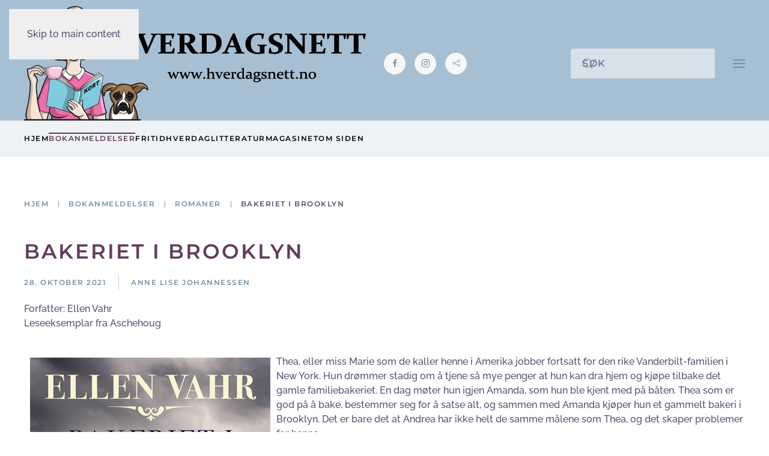

--- FILE ---
content_type: text/html; charset=utf-8
request_url: https://hverdagsnett.no/anmeldelser/skjonnlitteratur/1584-bakeriet-i-brooklyn
body_size: 13456
content:
<!DOCTYPE html>
<html lang="nb-no" dir="ltr">
    <head>
        <meta name="viewport" content="width=device-width, initial-scale=1">
        <link rel="icon" href="/images/logo/logo_ikon.png" sizes="any">
                <link rel="apple-touch-icon" href="/templates/yootheme/packages/theme-joomla/assets/images/apple-touch-icon.png">
        <meta charset="utf-8" />
	<base href="https://hverdagsnett.no/anmeldelser/skjonnlitteratur/1584-bakeriet-i-brooklyn" />
	<meta name="keywords" content="aschehoug, ellen vahr, thea, vanderbilt-familien, drømmen om amerika, miss marie, idle hour, bakeri" />
	<meta name="rights" content="Ikke tillatt å bruke innhold fra denne siden uten skriftlig tillatelse." />
	<meta name="author" content="Anne Lise Johannessen" />
	<meta name="google:title" content="Bakeriet i Brooklyn av Ellen Vahr" />
	<meta name="google:description" content="Thea jobber fortsatt for den rike Vanderbilt-familien i New York. En dag møter hun igjen Amanda, som hun ble kjent med på båten. Thea som er god på å bake, bestemmer seg for å satse alt, og sammen med Amanda kjøper hun et gammelt bakeri i Brooklyn. Det er" />
	<meta name="google:image" content="https://hverdagsnett.no/images/boker/bakeriet_i_brooklyn.jpg" />
	<meta property="og:title" content="Bakeriet i Brooklyn av Ellen Vahr" />
	<meta property="og:description" content="Thea jobber fortsatt for den rike Vanderbilt-familien i New York. En dag møter hun igjen Amanda, som hun ble kjent med på båten. Thea som er god på å bake, bestemmer seg for å satse alt, og sammen med Amanda kjøper hun et gammelt bakeri i Brooklyn. Det er" />
	<meta property="og:image" content="https://hverdagsnett.no/images/boker/bakeriet_i_brooklyn.jpg" />
	<meta name="description" content="Thea har forlatt familien sin i Kristiania for å arbeide for den rike og mektige Vanderbilt-familien i Amerika. Drømmen er å tjene så mye penger at hun en dag kan reise hjem og kjøpe tilbake familiebakeriet. Så dukker Amanda opp..." />
	<meta name="generator" content="Joomla! - Open Source Content Management" />
	<title>Bakeriet i Brooklyn av Ellen Vahr - Hverdagsnett</title>
	<link href="https://hverdagsnett.no/anmeldelser/skjonnlitteratur/1584-bakeriet-i-brooklyn" rel="canonical" />
	<link href="https://hverdagsnett.no/component/search/?Itemid=107&amp;catid=16&amp;id=1584&amp;format=opensearch" rel="search" title="Søk Hverdagsnett" type="application/opensearchdescription+xml" />
	<link href="/templates/yootheme/css/theme.11.css?1760550507" rel="stylesheet" />
	<link href="/media/widgetkit/wk-styles-aded0ba9.css" rel="stylesheet" id="wk-styles-css" />
	<script src="/templates/yootheme/vendor/assets/uikit/dist/js/uikit.min.js?4.5.29"></script>
	<script src="/templates/yootheme/vendor/assets/uikit/dist/js/uikit-icons-balou.min.js?4.5.29"></script>
	<script src="/templates/yootheme/js/theme.js?4.5.29"></script>
	<script src="/media/jui/js/jquery.min.js?b04edd0d0deabc8bc338967bc4f36d62"></script>
	<script src="/media/jui/js/jquery-noconflict.js?b04edd0d0deabc8bc338967bc4f36d62"></script>
	<script src="/media/jui/js/jquery-migrate.min.js?b04edd0d0deabc8bc338967bc4f36d62"></script>
	<script src="/media/widgetkit/uikit2-49a3a3db.js"></script>
	<script src="/media/widgetkit/wk-scripts-ca7df1aa.js"></script>
	<script>
document.addEventListener('DOMContentLoaded', function() {
            Array.prototype.slice.call(document.querySelectorAll('a span[id^="cloak"]')).forEach(function(span) {
                span.innerText = span.textContent;
            });
        });GOOGLE_MAPS_API_KEY = "EBe5B8I3EShO6veOUDuywGbh690aLFXdyT0vkmNh";
	</script>
	<script>window.yootheme ||= {}; var $theme = yootheme.theme = {"i18n":{"close":{"label":"Close"},"totop":{"label":"Back to top"},"marker":{"label":"Open"},"navbarToggleIcon":{"label":"\u00c5pne meny"},"paginationPrevious":{"label":"Previous page"},"paginationNext":{"label":"Neste side"},"searchIcon":{"toggle":"Open Search","submit":"Submit Search"},"slider":{"next":"Next slide","previous":"Previous slide","slideX":"Slide %s","slideLabel":"%s of %s"},"slideshow":{"next":"Next slide","previous":"Previous slide","slideX":"Slide %s","slideLabel":"%s of %s"},"lightboxPanel":{"next":"Next slide","previous":"Previous slide","slideLabel":"%s of %s","close":"Close"}}};</script>
	<script type="application/ld+json">{"@context":"https://schema.org","@type":"BreadcrumbList","itemListElement":[{"@type":"ListItem","position":1,"item":{"@type":"WebPage","@id":"/","name":"Hjem"}},{"@type":"ListItem","position":2,"item":{"@type":"WebPage","@id":"/anmeldelser","name":"Bokanmeldelser"}},{"@type":"ListItem","position":3,"item":{"@type":"WebPage","@id":"/anmeldelser/skjonnlitteratur","name":"Romaner"}},{"@type":"ListItem","position":4,"item":{"name":"Bakeriet i Brooklyn"}}],"@id":"https://hverdagsnett.no/#/schema/BreadcrumbList/0"}</script>

    </head>
    <body class="cat">

        <div class="uk-hidden-visually uk-notification uk-notification-top-left uk-width-auto">
            <div class="uk-notification-message">
                <a href="#tm-main" class="uk-link-reset">Skip to main content</a>
            </div>
        </div>

                <div class="tm-page-container uk-clearfix">

            
            
        
        
        <div class="tm-page uk-margin-auto">

                        


<header class="tm-header-mobile uk-hidden@s">


    
        <div class="uk-navbar-container">

            <div class="uk-container uk-container-expand uk-padding-remove-left">
                <nav class="uk-navbar" uk-navbar="{&quot;align&quot;:&quot;left&quot;,&quot;container&quot;:&quot;.tm-header-mobile&quot;,&quot;boundary&quot;:&quot;.tm-header-mobile .uk-navbar-container&quot;}">

                                        <div class="uk-navbar-left ">

                                                    <a href="https://hverdagsnett.no/" aria-label="Gå hjem" class="uk-logo uk-navbar-item uk-padding-remove-left">
    <picture>
<source type="image/webp" srcset="/templates/yootheme/cache/dc/AnneLise_Logo1_small-dc6af2d2.webp 236w" sizes="(min-width: 236px) 236px">
<img alt="HVERDAGSNETT" loading="eager" src="/templates/yootheme/cache/84/AnneLise_Logo1_small-841ffd16.png" width="236" height="200">
</picture></a>
                        
                                                    

    <a class="uk-navbar-toggle" id="module-tm-4" href="#search-tm-4-search" uk-search-icon uk-toggle></a>

    <div uk-modal id="search-tm-4-search" class="uk-modal">
        <div class="uk-modal-dialog uk-modal-body">

            
            
                <form id="search-tm-4" action="/anmeldelser/skjonnlitteratur" method="post" role="search" class="uk-search uk-width-1-1 uk-search-medium"><span uk-search-icon></span><input name="searchword" placeholder="Søk" minlength="3" aria-label="Søk" type="search" class="uk-search-input" autofocus><input type="hidden" name="task" value="search"><input type="hidden" name="option" value="com_search"><input type="hidden" name="Itemid" value="107"></form>
                
            
        </div>
    </div>


                        
                        
                    </div>
                    
                    
                                        <div class="uk-navbar-right">

                        
                                                    <a uk-toggle href="#tm-dialog-mobile" class="uk-navbar-toggle">

                <span class="uk-margin-small-right uk-text-middle">Meny</span>
        
        <div uk-navbar-toggle-icon></div>

        
    </a>
                        
                    </div>
                    
                </nav>
            </div>

        </div>

    



        <div id="tm-dialog-mobile" uk-offcanvas="container: true; overlay: true" mode="slide">
        <div class="uk-offcanvas-bar uk-flex uk-flex-column">

                        <button class="uk-offcanvas-close uk-close-large" type="button" uk-close uk-toggle="cls: uk-close-large; mode: media; media: @s"></button>
            
                        <div class="uk-margin-auto-vertical">
                
<div class="uk-grid uk-child-width-1-1" uk-grid>    <div>
<div class="uk-panel" id="module-tm-6">

    
    <ul class="uk-grid uk-flex-inline uk-flex-middle uk-flex-nowrap uk-grid-small">                    <li><a href="https://www.facebook.com/groups/1903982276542514/?ref=group_header" class="uk-preserve-width uk-icon-button" rel="noreferrer" target="_blank"><span uk-icon="icon: facebook;"></span></a></li>
                    <li><a href="http://instagram.com/hverdagsnett" class="uk-preserve-width uk-icon-button" rel="noreferrer" target="_blank"><span uk-icon="icon: instagram;"></span></a></li>
            </ul>
</div>
</div>    <div>
<div class="uk-panel" id="module-menu-dialog-mobile">

    
    
<ul class="uk-nav uk-nav-secondary uk-nav-divider">
    
	<li class="item-101"><a href="/">Hjem</a></li>
	<li class="item-102 uk-active uk-parent"><a href="/anmeldelser">Bokanmeldelser</a>
	<ul class="uk-nav-sub">

		<li class="item-106"><a href="/anmeldelser/krimboker">Krimbøker</a></li>
		<li class="item-107 uk-active"><a href="/anmeldelser/skjonnlitteratur">Romaner</a></li>
		<li class="item-168"><a href="/anmeldelser/barn-og-ungdom">Barn- og ungdomsbøker</a></li>
		<li class="item-147"><a href="/anmeldelser/tegneserier">Tegneseriebøker</a></li>
		<li class="item-169"><a href="/anmeldelser/juleboker">Julebøker</a></li>
		<li class="item-108"><a href="/anmeldelser/reiseboker">Reisebøker</a></li>
		<li class="item-105"><a href="/anmeldelser/mat-og-drikke">Bøker om mat og drikke</a></li>
		<li class="item-103"><a href="/anmeldelser/livsstil">Bøker om livsstil</a></li>
		<li class="item-136"><a href="/anmeldelser/hobbyboker">Hobbybøker</a></li>
		<li class="item-135"><a href="/anmeldelser/diverse-boker">Diverse bøker</a></li>
		<li class="item-175"><a href="/anmeldelser/boker-sortert-etter-terning">Bøker sortert etter terning</a></li>
		<li class="item-170"><a href="/anmeldelser/boker-sortert-etter-ar-og-maneder">Bøker sortert etter år og måneder</a></li>
		<li class="item-129"><a href="/anmeldelser/oversikt-pr-forlag">Bøker sortert etter forlag</a></li></ul></li>
	<li class="item-114 uk-parent"><a href="/ferie-og-fritid">Fritid</a>
	<ul class="uk-nav-sub">

		<li class="item-117"><a href="/ferie-og-fritid/ferie">Ferie</a></li>
		<li class="item-116"><a href="/ferie-og-fritid/familieparker">Familieparker</a></li>
		<li class="item-120"><a href="/ferie-og-fritid/spa-og-velvaere">Spasteder</a></li>
		<li class="item-118"><a href="/ferie-og-fritid/merkedager">Høytid og merkedager</a></li>
		<li class="item-125"><a href="/ferie-og-fritid/papirhobby">Papirhobby</a></li>
		<li class="item-127"><a href="/ferie-og-fritid/tutorials">Tutorials</a></li>
		<li class="item-126"><a href="/ferie-og-fritid/diverse-hobby">Annen hobby</a></li></ul></li>
	<li class="item-121 uk-parent"><a href="/livsstil">Hverdag</a>
	<ul class="uk-nav-sub">

		<li class="item-113"><a href="/livsstil/aktiviteter-for-hele-familien">Et aktivt liv</a></li>
		<li class="item-110"><a href="/livsstil/barn-og-baby">Foreldrestoff</a></li>
		<li class="item-122"><a href="/livsstil/hundehold">Hundehold</a></li>
		<li class="item-178"><a href="/livsstil/pa-tv">På TV...</a></li>
		<li class="item-132"><a href="/livsstil/hverdagsliv">Hverdagshistorier</a></li>
		<li class="item-179"><a href="/livsstil/intervjuer-med-kjente-personer">Intervjuer med kjente personer</a></li>
		<li class="item-123"><a href="/livsstil/mat-og-oppskrifter">Noe godt for magen</a></li>
		<li class="item-111"><a href="/livsstil/diverse">Rus og pyskisk helse</a></li>
		<li class="item-143"><a href="/livsstil/produkttester">Produkttester</a></li>
		<li class="item-150"><a href="/livsstil/kort-og-brettspill">Kort- og brettspill</a></li>
		<li class="item-149"><a href="/livsstil/puslespill">Puslespill</a></li>
		<li class="item-148"><a href="/livsstil/casis-funderinger">Casis funderinger</a></li>
		<li class="item-160"><a href="/livsstil/tildas-grublerier">Tildas grublerier</a></li></ul></li>
	<li class="item-171 uk-parent"><a href="/litteratur">Litteratur</a>
	<ul class="uk-nav-sub">

		<li class="item-153"><a href="/litteratur/bokrelaterte-arrangementer">Bokrelaterte arrangementer</a></li>
		<li class="item-140"><a href="/litteratur/litteraturnytt">Litteraturnytt</a></li>
		<li class="item-180"><a href="/litteratur/med-bok-pa-jobb">Med bok på jobb</a></li>
		<li class="item-176"><a href="/litteratur/intervjuer-krimforfattere">Intervjuer av krimforfattere</a></li>
		<li class="item-177"><a href="/litteratur/intervjuer-romanforfattere">Intervjuer av romanforfattere</a></li>
		<li class="item-154"><a href="/litteratur/bokinspiratorens-spalte">Bokinspiratorens spalte</a></li></ul></li>
	<li class="item-152"><a href="/magasin">Magasinet</a></li>
	<li class="item-130"><a href="/om-oss">Om siden</a></li></ul>

</div>
</div></div>
            </div>
            
            
        </div>
    </div>
    
    
    

</header>




<header class="tm-header uk-visible@s">






        <div class="tm-headerbar-default tm-headerbar tm-headerbar-top">
        <div class="uk-container">

                        <div class="uk-grid uk-grid-medium uk-child-width-auto uk-flex-middle">
                <div class="">
            
                                        <div class="uk-grid-medium uk-child-width-auto uk-flex-middle" uk-grid><div><a href="https://hverdagsnett.no/" aria-label="Gå hjem" class="uk-logo">
    <picture>
<source type="image/webp" srcset="/templates/yootheme/cache/dd/logo_stor-dd9d853b.webp 568w, /templates/yootheme/cache/b8/logo_stor-b8a651de.webp 569w" sizes="(min-width: 569px) 569px">
<img alt="HVERDAGSNETT" loading="eager" src="/templates/yootheme/cache/56/logo_stor-56603c37.png" width="569" height="191">
</picture></a></div><div>
<div class="uk-panel" id="module-tm-5">

    
    <ul class="uk-grid uk-flex-inline uk-flex-middle uk-flex-nowrap uk-grid-small">                    <li><a href="https://www.facebook.com/groups/1903982276542514/?ref=group_header" class="uk-preserve-width uk-icon-button" rel="noreferrer" target="_blank"><span uk-icon="icon: facebook; width: 15; height: 15;"></span></a></li>
                    <li><a href="http://instagram.com/hverdagsnett" class="uk-preserve-width uk-icon-button" rel="noreferrer" target="_blank"><span uk-icon="icon: instagram; width: 15; height: 15;"></span></a></li>
                    <li><a href="https://issuu.com/hverdagsnett" class="uk-preserve-width uk-icon-button" rel="noreferrer" target="_blank"><span uk-icon="icon: social; width: 15; height: 15;"></span></a></li>
            </ul>
</div>
</div></div>
                    
                            </div>
                <div class="uk-margin-auto-left">

                    <div class="uk-grid-medium uk-child-width-auto uk-flex-middle" uk-grid><div>
<div class="uk-panel" id="module-tm-3">

    
    

    <form id="search-tm-3" action="/anmeldelser/skjonnlitteratur" method="post" role="search" class="uk-search uk-search-navbar"><span uk-search-icon></span><input name="searchword" placeholder="Søk" minlength="3" aria-label="Søk" type="search" class="uk-search-input"><input type="hidden" name="task" value="search"><input type="hidden" name="option" value="com_search"><input type="hidden" name="Itemid" value="107"></form>
    

</div>
</div><div><a uk-toggle href="#tm-dialog" class="uk-icon-link">

        
        <div uk-navbar-toggle-icon></div>

        
    </a></div></div>

                </div>
            </div>
            
        </div>
    </div>
    
    
                <div uk-sticky media="@s" cls-active="uk-navbar-sticky" sel-target=".uk-navbar-container">
        
            <div class="uk-navbar-container">

                <div class="uk-container">
                    <nav class="uk-navbar uk-flex-auto" uk-navbar="{&quot;align&quot;:&quot;left&quot;,&quot;container&quot;:&quot;.tm-header &gt; [uk-sticky]&quot;,&quot;boundary&quot;:&quot;.tm-header .uk-navbar-container&quot;}">

                                                <div class="uk-navbar-left ">

                                                        
<ul class="uk-navbar-nav">
    
	<li class="item-101"><a href="/">Hjem</a></li>
	<li class="item-102 uk-active uk-parent"><a href="/anmeldelser">Bokanmeldelser</a>
	<div class="uk-drop uk-navbar-dropdown" pos="bottom-center" style="width: 650px;"><div class="tm-grid-expand uk-grid-column-medium uk-margin-medium uk-margin-remove-top uk-margin-remove-bottom" uk-grid>
<div class="uk-width-1-2@m">
    
        
            
            
            
                
                    <div class="uk-panel uk-text-small uk-margin"><pre>SKJØNNLITTERATUR</pre></div>
<div>
    
    
        
        <ul class="uk-margin-remove-bottom uk-nav uk-navbar-dropdown-nav">                                <li class="el-item ">
<a class="el-link" href="https://hverdagsnett.no/anmeldelser/krimboker">
    
        <span class="el-image" uk-icon="icon: chevron-double-right;"></span>
                    Krimbøker        
    
</a></li>
                                            <li class="el-item ">
<a class="el-link" href="https://hverdagsnett.no/anmeldelser/skjonnlitteratur">
    
        <span class="el-image" uk-icon="icon: chevron-double-right;"></span>
                    Romaner        
    
</a></li>
                                            <li class="el-item ">
<a class="el-link" href="https://hverdagsnett.no/anmeldelser/barn-og-ungdom">
    
        <span class="el-image" uk-icon="icon: chevron-double-right;"></span>
                    Barn og ungdom        
    
</a></li>
                                            <li class="el-item ">
<a class="el-link" href="https://hverdagsnett.no/anmeldelser/juleboker">
    
        <span class="el-image" uk-icon="icon: chevron-double-right;"></span>
                    Julebøker        
    
</a></li>
                            </ul>
        
    
    
</div><div class="uk-panel uk-text-small uk-margin"><pre>OVERSIKTER</pre></div>
<div>
    
    
        
        <ul class="uk-margin-remove-bottom uk-nav uk-navbar-dropdown-nav">                                <li class="el-item ">
<a class="el-link" href="https://hverdagsnett.no/anmeldelser/boker-sortert-etter-terning">
    
        <span class="el-image" uk-icon="icon: chevron-right;"></span>
                    Bøker sortert etter terning        
    
</a></li>
                                            <li class="el-item ">
<a class="el-link" href="https://hverdagsnett.no/anmeldelser/boker-sortert-etter-ar-og-maneder">
    
        <span class="el-image" uk-icon="icon: chevron-right;"></span>
                    Bøker sortert etter måneder/år        
    
</a></li>
                                            <li class="el-item ">
<a class="el-link" href="https://hverdagsnett.no/anmeldelser/oversikt-pr-forlag">
    
        <span class="el-image" uk-icon="icon: chevron-right;"></span>
                    Bøker sortert etter forlag        
    
</a></li>
                            </ul>
        
    
    
</div>
                
            
        
    
</div>
<div class="uk-width-1-2@m">
    
        
            
            
            
                
                    <div class="uk-panel uk-text-small uk-margin"><pre>ANDRE TYPER BØKER</pre></div>
<div>
    
    
        
        <ul class="uk-margin-remove-bottom uk-nav uk-navbar-dropdown-nav">                                <li class="el-item ">
<a class="el-link" href="https://hverdagsnett.no/anmeldelser/hobbyboker">
    
        <span class="el-image" uk-icon="icon: arrow-right;"></span>
                    Hobby        
    
</a></li>
                                            <li class="el-item ">
<a class="el-link" href="https://hverdagsnett.no/anmeldelser/livsstil">
    
        <span class="el-image" uk-icon="icon: arrow-right;"></span>
                    Livsstil        
    
</a></li>
                                            <li class="el-item ">
<a class="el-link" href="https://hverdagsnett.no/anmeldelser/mat-og-drikke">
    
        <span class="el-image" uk-icon="icon: arrow-right;"></span>
                    Mat og drikke        
    
</a></li>
                                            <li class="el-item ">
<a class="el-link" href="https://hverdagsnett.no/anmeldelser/reiseboker">
    
        <span class="el-image" uk-icon="icon: arrow-right;"></span>
                    Reise        
    
</a></li>
                                            <li class="el-item ">
<a class="el-link" href="https://hverdagsnett.no/anmeldelser/tegneserier">
    
        <span class="el-image" uk-icon="icon: arrow-right;"></span>
                    Tegneseriebøker        
    
</a></li>
                                            <li class="el-item ">
<a class="el-link" href="https://hverdagsnett.no/anmeldelser/diverse-boker">
    
        <span class="el-image" uk-icon="icon: arrow-right;"></span>
                    Andre typer bøker        
    
</a></li>
                            </ul>
        
    
    
</div>
<div class="uk-margin">
        <picture>
<source type="image/webp" srcset="/templates/yootheme/cache/45/dreamstime_xxl_38185131_2-454766ae.webp 500w" sizes="(min-width: 500px) 500px">
<img src="/templates/yootheme/cache/c9/dreamstime_xxl_38185131_2-c9117b07.jpeg" width="500" height="289" class="el-image uk-border-rounded" alt loading="lazy">
</picture>    
    
</div>
                
            
        
    
</div></div></div></li>
	<li class="item-114 uk-parent"><a href="/ferie-og-fritid">Fritid</a>
	<div class="uk-drop uk-navbar-dropdown" pos="bottom-center" style="width: 800px;"><div class="tm-grid-expand uk-child-width-1-1 uk-grid-margin" uk-grid>
<div class="uk-width-1-1">
    
        
            
            
            
                
                    
<div class="uk-margin uk-text-center">
    
        <div class="uk-grid uk-child-width-1-4 uk-grid-column-small uk-grid-match" uk-grid>                <div>
<div class="el-item uk-flex uk-flex-column">
        <a class="uk-flex-1 uk-panel uk-margin-remove-first-child uk-link-toggle" href="https://hverdagsnett.no/ferie-og-fritid/ferie">    
        
            
                
            
            
                                

    
                <picture>
<source type="image/webp" srcset="/templates/yootheme/cache/16/dreamstime_xxl_61486304-16ffd17b.webp 330w, /templates/yootheme/cache/50/dreamstime_xxl_61486304-506ee53a.webp 660w" sizes="(min-width: 330px) 330px">
<img src="/templates/yootheme/cache/28/dreamstime_xxl_61486304-2884556d.jpeg" width="330" height="200" alt loading="lazy" class="el-image">
</picture>        
        
    
                
                
                    

        
                <div class="el-title uk-h5 uk-margin-top uk-margin-remove-bottom">                        Ferie                    </div>        
        
    
        
        
        
        
        

                
                
            
        
        </a>    
</div></div>
                <div>
<div class="el-item uk-flex uk-flex-column">
        <a class="uk-flex-1 uk-panel uk-margin-remove-first-child uk-link-toggle" href="https://hverdagsnett.no/ferie-og-fritid/familieparker">    
        
            
                
            
            
                                

    
                <picture>
<source type="image/webp" srcset="/templates/yootheme/cache/84/dreamstime_xxl_26818399_lite-84856716.webp 330w, /templates/yootheme/cache/ad/dreamstime_xxl_26818399_lite-ad85e6e2.webp 400w" sizes="(min-width: 330px) 330px">
<img src="/templates/yootheme/cache/e8/dreamstime_xxl_26818399_lite-e8599719.jpeg" width="330" height="200" alt loading="lazy" class="el-image">
</picture>        
        
    
                
                
                    

        
                <div class="el-title uk-h5 uk-margin-top uk-margin-remove-bottom">                        Familieparker                    </div>        
        
    
        
        
        
        
        

                
                
            
        
        </a>    
</div></div>
                <div>
<div class="el-item uk-flex uk-flex-column">
        <a class="uk-flex-1 uk-panel uk-margin-remove-first-child uk-link-toggle" href="https://hverdagsnett.no/ferie-og-fritid/spa-og-velvaere">    
        
            
                
            
            
                                

    
                <picture>
<source type="image/webp" srcset="/templates/yootheme/cache/06/dreamstime_xxl_80981174_2-061eb4ca.webp 330w, /templates/yootheme/cache/f3/dreamstime_xxl_80981174_2-f3621bfc.webp 500w" sizes="(min-width: 330px) 330px">
<img src="/templates/yootheme/cache/53/dreamstime_xxl_80981174_2-536514a4.jpeg" width="330" height="200" alt loading="lazy" class="el-image">
</picture>        
        
    
                
                
                    

        
                <div class="el-title uk-h5 uk-margin-top uk-margin-remove-bottom">                        Spasteder                    </div>        
        
    
        
        
        
        
        

                
                
            
        
        </a>    
</div></div>
                <div>
<div class="el-item uk-flex uk-flex-column">
        <a class="uk-flex-1 uk-panel uk-margin-remove-first-child uk-link-toggle" href="https://hverdagsnett.no/ferie-og-fritid/merkedager">    
        
            
                
            
            
                                

    
                <picture>
<source type="image/webp" srcset="/templates/yootheme/cache/b9/dreamstime_xxl_48101535_lite-b9f7f579.webp 330w, /templates/yootheme/cache/4c/dreamstime_xxl_48101535_lite-4c8b5a4f.webp 500w" sizes="(min-width: 330px) 330px">
<img src="/templates/yootheme/cache/8f/dreamstime_xxl_48101535_lite-8f7ba0e3.jpeg" width="330" height="200" alt loading="lazy" class="el-image">
</picture>        
        
    
                
                
                    

        
                <div class="el-title uk-h5 uk-margin-top uk-margin-remove-bottom">                        Merkedager og høytider                    </div>        
        
    
        
        
        
        
        

                
                
            
        
        </a>    
</div></div>
                </div>
    
</div><hr>
                
            
        
    
</div></div><div class="tm-grid-expand uk-child-width-1-1 uk-grid-margin" uk-grid>
<div class="uk-width-1-1">
    
        
            
            
            
                
                    
<div class="uk-margin uk-text-center">
    
        <div class="uk-grid uk-child-width-1-3 uk-grid-column-small uk-grid-match" uk-grid>                <div>
<div class="el-item uk-flex uk-flex-column">
        <a class="uk-flex-1 uk-panel uk-margin-remove-first-child uk-link-toggle" href="https://hverdagsnett.no/ferie-og-fritid/papirhobby">    
        
            
                
            
            
                                

    
                <picture>
<source type="image/webp" srcset="/templates/yootheme/cache/c3/bm_french_kissed_3-c38782a9.webp 150w, /templates/yootheme/cache/4c/bm_french_kissed_3-4c2ed1c7.webp 300w" sizes="(min-width: 150px) 150px">
<img src="/templates/yootheme/cache/05/bm_french_kissed_3-054e950c.jpeg" width="150" height="75" alt loading="lazy" class="el-image">
</picture>        
        
    
                
                
                    

        
                <div class="el-title uk-h5 uk-margin-top uk-margin-remove-bottom">                        Papirhobby                    </div>        
        
    
        
        
        
        
        

                
                
            
        
        </a>    
</div></div>
                <div>
<div class="el-item uk-flex uk-flex-column">
        <a class="uk-flex-1 uk-panel uk-margin-remove-first-child uk-link-toggle" href="https://hverdagsnett.no/ferie-og-fritid/tutorials">    
        
            
                
            
            
                                

    
                <picture>
<source type="image/webp" srcset="/templates/yootheme/cache/ea/TPS1_elisabethhatlen_05-ea34cf55.webp 150w, /templates/yootheme/cache/3e/TPS1_elisabethhatlen_05-3e763a34.webp 300w" sizes="(min-width: 150px) 150px">
<img src="/templates/yootheme/cache/d1/TPS1_elisabethhatlen_05-d103020b.jpeg" width="150" height="75" alt loading="lazy" class="el-image">
</picture>        
        
    
                
                
                    

        
                <div class="el-title uk-h5 uk-margin-top uk-margin-remove-bottom">                        Tutorials                    </div>        
        
    
        
        
        
        
        

                
                
            
        
        </a>    
</div></div>
                <div>
<div class="el-item uk-flex uk-flex-column">
        <a class="uk-flex-1 uk-panel uk-margin-remove-first-child uk-link-toggle" href="https://hverdagsnett.no/ferie-og-fritid/diverse-hobby">    
        
            
                
            
            
                                

    
                <picture>
<source type="image/webp" srcset="/templates/yootheme/cache/f4/dreamstime_xxl_840112_lite-f4164721.webp 150w, /templates/yootheme/cache/cc/dreamstime_xxl_840112_lite-cc81898c.webp 300w" sizes="(min-width: 150px) 150px">
<img src="/templates/yootheme/cache/3f/dreamstime_xxl_840112_lite-3f1442dd.jpeg" width="150" height="75" alt loading="lazy" class="el-image">
</picture>        
        
    
                
                
                    

        
                <div class="el-title uk-h5 uk-margin-top uk-margin-remove-bottom">                        Annen hobby                    </div>        
        
    
        
        
        
        
        

                
                
            
        
        </a>    
</div></div>
                </div>
    
</div>
                
            
        
    
</div></div></div></li>
	<li class="item-121 uk-parent"><a href="/livsstil">Hverdag</a>
	<div class="uk-drop uk-navbar-dropdown" pos="bottom-center" style="width: 800px;"><div class="tm-grid-expand uk-grid-divider uk-grid-margin" uk-grid>
<div class="uk-width-3-5@m">
    
        
            
            
            
                
                    
<div class="uk-h4 uk-margin-remove-vertical">        DIN HVERDAG    </div>
<div class="uk-margin">
        <div class="uk-child-width-expand uk-grid-medium" uk-grid>    
    
                <div>
        
        <ul class="uk-margin-remove-bottom uk-nav uk-nav-secondary">                                <li class="el-item ">
<a class="el-link" href="https://hverdagsnett.no/livsstil/aktiviteter-for-hele-familien">
    
        
                <div>
            Et aktivt liv            <div class="uk-nav-subtitle">Aktiviteter for hele familien</div>        </div>
        
    
</a></li>
                                            <li class="el-item ">
<a class="el-link" href="https://hverdagsnett.no/livsstil/barn-og-baby">
    
        
                <div>
            Foreldrestoff            <div class="uk-nav-subtitle">Barn og ungdom</div>        </div>
        
    
</a></li>
                                            <li class="el-item ">
<a class="el-link" href="https://hverdagsnett.no/livsstil/hundehold">
    
        
                <div>
            Hundehold            <div class="uk-nav-subtitle">Lær triks, og les om andre som har hund</div>        </div>
        
    
</a></li>
                                            <li class="el-item ">
<a class="el-link" href="https://hverdagsnett.no/livsstil/pa-tv">
    
        
                <div>
            På TV...            <div class="uk-nav-subtitle">Anbefaling av serier og filmer</div>        </div>
        
    
</a></li>
                            </ul>
                </div>
        
    
                <div>
        
        <ul class="uk-margin-remove-bottom uk-nav uk-nav-secondary">                                <li class="el-item ">
<a class="el-link" href="https://hverdagsnett.no/livsstil/hverdagsliv">
    
        
                <div>
            Hverdagshistorier            <div class="uk-nav-subtitle">Glimt fra en vanlig dag</div>        </div>
        
    
</a></li>
                                            <li class="el-item ">
<a class="el-link" href="https://hverdagsnett.no/livsstil/intervjuer-med-kjente-personer">
    
        
                <div>
            Intervjuer med kjente personer            <div class="uk-nav-subtitle">Intervjuer og reportasjer</div>        </div>
        
    
</a></li>
                                            <li class="el-item ">
<a class="el-link" href="https://hverdagsnett.no/livsstil/mat-og-oppskrifter">
    
        
                <div>
            Noe godt for magen            <div class="uk-nav-subtitle">Alt om mat og drikke</div>        </div>
        
    
</a></li>
                                            <li class="el-item ">
<a class="el-link" href="https://hverdagsnett.no/livsstil/diverse">
    
        
                <div>
            Rus og mental helse            <div class="uk-nav-subtitle">Reportasjer og fakta om temaet</div>        </div>
        
    
</a></li>
                            </ul>
                </div>
        
    
        </div>    
</div>
                
            
        
    
</div>
<div class="uk-width-2-5@m">
    
        
            
            
            
                
                    
<div class="uk-h4 uk-margin-remove-vertical">        PRODUKTTESTER    </div>
<div class="uk-margin">
    
    
        
        <ul class="uk-margin-remove-bottom uk-nav uk-nav-secondary">                                <li class="el-item ">
<a class="el-link" href="https://hverdagsnett.no/livsstil/kort-og-brettspill">
    
        
                <div>
            Kort- og brettspill            <div class="uk-nav-subtitle">Spill for både barn og voksne</div>        </div>
        
    
</a></li>
                                            <li class="el-item ">
<a class="el-link" href="https://hverdagsnett.no/livsstil/puslespill">
    
        
                <div>
            Puslespill            <div class="uk-nav-subtitle">Puslespill fra ulike produsenter</div>        </div>
        
    
</a></li>
                                            <li class="el-item ">
<a class="el-link" href="https://hverdagsnett.no/livsstil/produkttester">
    
        
                <div>
            Test av ulike produkter            <div class="uk-nav-subtitle">Alt fra aktivitetsklokke til hudpleie</div>        </div>
        
    
</a></li>
                            </ul>
        
    
    
</div>
                
            
        
    
</div></div><div class="tm-grid-expand uk-child-width-1-1 uk-grid-margin" uk-grid>
<div class="uk-width-1-1">
    
        
            
            
            
                
                    <hr>
                
            
        
    
</div></div><div class="uk-grid-margin uk-container uk-container-small"><div class="tm-grid-expand uk-grid-divider" uk-grid>
<div class="uk-width-1-3@m">
    
        
            
            
            
                
                    
<div class="uk-margin">
        <img src="/images/Diverse/dreamstime_xxl_69432420.jpg#thumbnail=200%2C100%2C&amp;srcset=1" class="el-image" alt loading="lazy">    
    
</div>
                
            
        
    
</div>
<div class="uk-width-1-3@m">
    
        
            
            
            
                
                    
<div class="uk-h4 uk-margin-remove-vertical">        Diskusjoner    </div>
<div class="uk-margin">
    
    
        
        <ul class="uk-margin-remove-bottom uk-nav uk-nav-secondary">                                <li class="el-item ">
<a class="el-link" href="https://hverdagsnett.no/livsstil/casis-funderinger">
    
        
                    Casis funderinger        
    
</a></li>
                                            <li class="el-item ">
<a class="el-link" href="https://hverdagsnett.no/livsstil/tildas-grublerier">
    
        
                    Tildas grublerier        
    
</a></li>
                            </ul>
        
    
    
</div>
                
            
        
    
</div>
<div class="uk-width-1-3@m">
    
        
            
            
            
                
                    
<div class="uk-margin">
        <picture>
<source type="image/webp" srcset="/templates/yootheme/cache/9a/dreamstime_xxl_27457865_lite-9a9b78b5.webp 200w, /templates/yootheme/cache/37/dreamstime_xxl_27457865_lite-37705192.webp 400w" sizes="(min-width: 200px) 200px">
<img src="/templates/yootheme/cache/68/dreamstime_xxl_27457865_lite-6851deb9.jpeg" width="200" height="100" class="el-image" alt loading="lazy">
</picture>    
    
</div>
                
            
        
    
</div></div></div></div></li>
	<li class="item-171 uk-parent"><a href="/litteratur">Litteratur</a>
	<div class="uk-drop uk-navbar-dropdown" pos="bottom-center" style="width: 850px;"><div class="tm-grid-expand uk-grid-divider uk-grid-margin" uk-grid>
<div class="uk-width-3-5@m">
    
        
            
            
            
                
                    
<div class="uk-h4 uk-margin-remove-vertical">        Litteraturrelatert    </div>
<div class="uk-margin">
        <div class="uk-child-width-expand uk-grid-medium" uk-grid>    
    
                <div>
        
        <ul class="uk-margin-remove-bottom uk-nav uk-nav-secondary">                                <li class="el-item ">
<a class="el-link" href="https://hverdagsnett.no/litteratur/bokrelaterte-arrangementer">
    
        <div class="uk-grid uk-grid-small uk-child-width-expand uk-flex-nowrap uk-flex-middle">            <div class="uk-width-auto"><span class="el-image" uk-icon="icon: star;"></span></div>            <div>
                Bokrelaterte arrangementer                <div class="uk-nav-subtitle">Arrangementer hvor jeg har vært og laget artikkel</div>            </div>
        </div>
    
</a></li>
                                            <li class="el-item ">
<a class="el-link" href="https://hverdagsnett.no/litteratur/litteraturnytt">
    
        <div class="uk-grid uk-grid-small uk-child-width-expand uk-flex-nowrap uk-flex-middle">            <div class="uk-width-auto"><span class="el-image" uk-icon="icon: star;"></span></div>            <div>
                Siste nytt                <div class="uk-nav-subtitle">Nyheter i litteraturverden, og favoritter</div>            </div>
        </div>
    
</a></li>
                            </ul>
                </div>
        
    
                <div>
        
        <ul class="uk-margin-remove-bottom uk-nav uk-nav-secondary">                                <li class="el-item ">
<a class="el-link" href="https://hverdagsnett.no/litteratur/med-bok-pa-jobb">
    
        <span class="el-image" uk-icon="icon: star;"></span>
                    Med bok på jobb        
    
</a></li>
                                            <li class="el-item ">
<a class="el-content uk-disabled">
    
        
                    Mer er under utarbeidelse        
    
</a></li>
                            </ul>
                </div>
        
    
        </div>    
</div>
                
            
        
    
</div>
<div class="uk-width-2-5@m">
    
        
            
            
            
                
                    
<div class="uk-h4 uk-margin-remove-vertical">        FORFATTERINTERVJUER    </div>
<div class="uk-margin">
    
    
        
        <ul class="uk-margin-remove-bottom uk-nav uk-nav-secondary">                                <li class="el-item ">
<a class="el-link" href="https://hverdagsnett.no/litteratur/intervjuer-krimforfattere">
    
        <span class="el-image" uk-icon="icon: chevron-double-right;"></span>
                    Krimforfattere        
    
</a></li>
                                            <li class="el-item ">
<a class="el-link" href="https://hverdagsnett.no/litteratur/intervjuer-romanforfattere">
    
        <span class="el-image" uk-icon="icon: chevron-double-right;"></span>
                    Romanforfattere        
    
</a></li>
                            </ul>
        
    
    
</div>
<div class="uk-margin">
        <picture>
<source type="image/webp" srcset="/templates/yootheme/cache/38/dreamstime_xxl_23266127_lite-384ea7b2.webp 200w, /templates/yootheme/cache/95/dreamstime_xxl_23266127_lite-95a58e95.webp 400w" sizes="(min-width: 200px) 200px">
<img src="/templates/yootheme/cache/2e/dreamstime_xxl_23266127_lite-2ed9cb10.jpeg" width="200" height="100" class="el-image" alt loading="lazy">
</picture>    
    
</div>
                
            
        
    
</div></div><div class="tm-grid-expand uk-child-width-1-1 uk-grid-margin" uk-grid>
<div class="uk-width-1-1">
    
        
            
            
            
                
                    <hr>
                
            
        
    
</div></div><div class="uk-grid-margin uk-container uk-container-small"><div class="tm-grid-expand uk-grid-divider" uk-grid>
<div class="uk-width-1-2@m">
    
        
            
            
            
                
                    
<div class="uk-h5 uk-margin-remove-vertical">        Samarbeidspartnere    </div>
<div class="uk-margin">
    
    
        
        <ul class="uk-margin-remove-bottom uk-nav uk-nav-secondary">                                <li class="el-item ">
<a class="el-link" href="https://hverdagsnett.no/litteratur/bokinspiratorens-spalte">
    
        
                <div>
            Bokinspiratorens spalte            <div class="uk-nav-subtitle">Liv Gade deler av sine gode tips</div>        </div>
        
    
</a></li>
                            </ul>
        
    
    
</div>
                
            
        
    
</div>
<div class="uk-width-1-2@m">
    
        
            
            
            
                
                    
<div class="uk-h4 uk-margin-remove-vertical">        Bokanmeldelser    </div><div class="uk-panel uk-text-small uk-margin"><p>Alle mine bokanmeldelser finner du i menypunktet 'Bokanmeldelser'.</p></div>
                
            
        
    
</div></div></div></div></li>
	<li class="item-152"><a href="/magasin">Magasinet</a></li>
	<li class="item-130"><a href="/om-oss">Om siden</a></li></ul>

                            
                            
                        </div>
                        
                        
                    </nav>
                </div>

            </div>

                </div>
        
    



        <div id="tm-dialog" uk-offcanvas="container: true" mode="slide" flip>
        <div class="uk-offcanvas-bar uk-flex uk-flex-column">

            <button class="uk-offcanvas-close uk-close-large" type="button" uk-close uk-toggle="cls: uk-close-large; mode: media; media: @s"></button>

                        <div class="uk-margin-auto-bottom tm-height-expand">
                
<div class="uk-panel" id="module-menu-dialog">

    
    
<ul class="uk-nav uk-nav-secondary uk-nav-divider">
    
	<li class="item-101"><a href="/">Hjem</a></li>
	<li class="item-102 uk-active uk-parent"><a href="/anmeldelser">Bokanmeldelser</a>
	<ul class="uk-nav-sub">

		<li class="item-106"><a href="/anmeldelser/krimboker">Krimbøker</a></li>
		<li class="item-107 uk-active"><a href="/anmeldelser/skjonnlitteratur">Romaner</a></li>
		<li class="item-168"><a href="/anmeldelser/barn-og-ungdom">Barn- og ungdomsbøker</a></li>
		<li class="item-147"><a href="/anmeldelser/tegneserier">Tegneseriebøker</a></li>
		<li class="item-169"><a href="/anmeldelser/juleboker">Julebøker</a></li>
		<li class="item-108"><a href="/anmeldelser/reiseboker">Reisebøker</a></li>
		<li class="item-105"><a href="/anmeldelser/mat-og-drikke">Bøker om mat og drikke</a></li>
		<li class="item-103"><a href="/anmeldelser/livsstil">Bøker om livsstil</a></li>
		<li class="item-136"><a href="/anmeldelser/hobbyboker">Hobbybøker</a></li>
		<li class="item-135"><a href="/anmeldelser/diverse-boker">Diverse bøker</a></li>
		<li class="item-175"><a href="/anmeldelser/boker-sortert-etter-terning">Bøker sortert etter terning</a></li>
		<li class="item-170"><a href="/anmeldelser/boker-sortert-etter-ar-og-maneder">Bøker sortert etter år og måneder</a></li>
		<li class="item-129"><a href="/anmeldelser/oversikt-pr-forlag">Bøker sortert etter forlag</a></li></ul></li>
	<li class="item-114 uk-parent"><a href="/ferie-og-fritid">Fritid</a>
	<ul class="uk-nav-sub">

		<li class="item-117"><a href="/ferie-og-fritid/ferie">Ferie</a></li>
		<li class="item-116"><a href="/ferie-og-fritid/familieparker">Familieparker</a></li>
		<li class="item-120"><a href="/ferie-og-fritid/spa-og-velvaere">Spasteder</a></li>
		<li class="item-118"><a href="/ferie-og-fritid/merkedager">Høytid og merkedager</a></li>
		<li class="item-125"><a href="/ferie-og-fritid/papirhobby">Papirhobby</a></li>
		<li class="item-127"><a href="/ferie-og-fritid/tutorials">Tutorials</a></li>
		<li class="item-126"><a href="/ferie-og-fritid/diverse-hobby">Annen hobby</a></li></ul></li>
	<li class="item-121 uk-parent"><a href="/livsstil">Hverdag</a>
	<ul class="uk-nav-sub">

		<li class="item-113"><a href="/livsstil/aktiviteter-for-hele-familien">Et aktivt liv</a></li>
		<li class="item-110"><a href="/livsstil/barn-og-baby">Foreldrestoff</a></li>
		<li class="item-122"><a href="/livsstil/hundehold">Hundehold</a></li>
		<li class="item-178"><a href="/livsstil/pa-tv">På TV...</a></li>
		<li class="item-132"><a href="/livsstil/hverdagsliv">Hverdagshistorier</a></li>
		<li class="item-179"><a href="/livsstil/intervjuer-med-kjente-personer">Intervjuer med kjente personer</a></li>
		<li class="item-123"><a href="/livsstil/mat-og-oppskrifter">Noe godt for magen</a></li>
		<li class="item-111"><a href="/livsstil/diverse">Rus og pyskisk helse</a></li>
		<li class="item-143"><a href="/livsstil/produkttester">Produkttester</a></li>
		<li class="item-150"><a href="/livsstil/kort-og-brettspill">Kort- og brettspill</a></li>
		<li class="item-149"><a href="/livsstil/puslespill">Puslespill</a></li>
		<li class="item-148"><a href="/livsstil/casis-funderinger">Casis funderinger</a></li>
		<li class="item-160"><a href="/livsstil/tildas-grublerier">Tildas grublerier</a></li></ul></li>
	<li class="item-171 uk-parent"><a href="/litteratur">Litteratur</a>
	<ul class="uk-nav-sub">

		<li class="item-153"><a href="/litteratur/bokrelaterte-arrangementer">Bokrelaterte arrangementer</a></li>
		<li class="item-140"><a href="/litteratur/litteraturnytt">Litteraturnytt</a></li>
		<li class="item-180"><a href="/litteratur/med-bok-pa-jobb">Med bok på jobb</a></li>
		<li class="item-176"><a href="/litteratur/intervjuer-krimforfattere">Intervjuer av krimforfattere</a></li>
		<li class="item-177"><a href="/litteratur/intervjuer-romanforfattere">Intervjuer av romanforfattere</a></li>
		<li class="item-154"><a href="/litteratur/bokinspiratorens-spalte">Bokinspiratorens spalte</a></li></ul></li>
	<li class="item-152"><a href="/magasin">Magasinet</a></li>
	<li class="item-130"><a href="/om-oss">Om siden</a></li></ul>

</div>

            </div>
            
            
        </div>
    </div>
    
    
    


</header>

            
            

            <main id="tm-main"  class="tm-main uk-section uk-section-default" uk-height-viewport="expand: true">

                                <div class="uk-container">

                    
                                                            

<nav class="uk-margin-medium-bottom" aria-label="Breadcrumb">
    <ul class="uk-breadcrumb">
    
            <li>            <a href="/"><span>Hjem</span></a>
            </li>    
            <li>            <a href="/anmeldelser"><span>Bokanmeldelser</span></a>
            </li>    
            <li>            <a href="/anmeldelser/skjonnlitteratur"><span>Romaner</span></a>
            </li>    
            <li>            <span aria-current="page">Bakeriet i Brooklyn</span>            </li>    
    </ul>
</nav>
                            
                
                <div id="system-message-container" data-messages="[]">
</div>

                
<article id="article-1584" class="uk-article" data-permalink="https://hverdagsnett.no/anmeldelser/skjonnlitteratur/1584-bakeriet-i-brooklyn" typeof="Article" vocab="https://schema.org/">

    <meta property="name" content="Bakeriet i Brooklyn">
    <meta property="author" typeof="Person" content="Anne Lise Johannessen">
    <meta property="dateModified" content="2023-05-30T13:49:55+00:00">
    <meta property="datePublished" content="2021-10-28T08:10:40+00:00">
    <meta class="uk-margin-remove-adjacent" property="articleSection" content="Skjønnlitteratur">

    
    
        
                    <h1 property="headline" class="uk-margin-large-top uk-margin-remove-bottom uk-article-title">
                Bakeriet i Brooklyn            </h1>
        
                            <ul class="uk-margin-top uk-margin-remove-bottom uk-subnav uk-subnav-divider">
                                    <li><time datetime="2021-10-28T10:10:40+02:00">28. oktober 2021</time></li>
                                    <li><span>Anne Lise Johannessen</span></li>
                            </ul>
                    
        <dl class="fields-container">
	<dd class="field-entry forfatter ">	<span class="field-label ">Forfatter: </span>
<span class="field-value ">Ellen Vahr</span>
</dd>
<dd class="field-entry info "><span class="field-value ">Leseeksemplar fra Aschehoug</span>
</dd></dl>
        
            
            
            
        
        
                <div  class="uk-margin-medium-top" property="text">

            
                            

<p><img style="float: left; margin: 5px 10px 5px 10px;" src="/images/boker/bakeriet_i_brooklyn.jpg" width="400" height="631" />Thea, eller miss Marie som de kaller henne i Amerika jobber fortsatt for den rike Vanderbilt-familien i New York. Hun drømmer stadig om å tjene så mye penger at hun kan dra hjem og kjøpe tilbake det gamle familiebakeriet. En dag møter hun igjen Amanda, som hun ble kjent med på båten. Thea som er god på å bake, bestemmer seg for å satse alt, og sammen med Amanda kjøper hun et gammelt bakeri i Brooklyn. Det er bare det at Andrea har ikke helt de samme målene som Thea, og det skaper problemer for henne.</p>
<p>Dette er ingen spenningsbok, men en historien om "den amerikanske drømmen". Thea er en sterk kvinne som kjemper en kamp om drømmen og lykken. Hyggelig bok.</p>
<p>I neste nummer av Hverdagsnettmagasinet kommer det et intervju med Ellen Vahr hvor hun bl.a. forteller om denne boka og bakgrunnen for den.</p>
<p> </p>
<p>Forfatter: Ellen Vahr<br />Forlag: Aschehoug<br />Utgivelsesår: 2021<br />Antall sider: 349<br />Format: Innbundet<br /><br /></p>
<p>Kilde: Leseeksemplar fra forlaget. Min bokomtale er likevel min subjektive mening, og skrevet ut i fra et nøytralt ståsted. Jeg er ikke påvirket av hverken forfatter eller forlag. Jeg får ingen økonomiske fordeler av omtalen.</p>
<p> </p>
<p><strong>Forlaget skriver:</strong><span style="text-decoration: underline;"><br /></span></p>
<p>Thea har forlatt familien sin i Kristiania for å arbeide for den rike og mektige Vanderbilt-familien i Amerika. Drømmen er å tjene så mye penger at hun en dag kan reise hjem og kjøpe tilbake familiebakeriet. Så dukker Amanda opp, den livsglade jenta hun delte lugar med på overfarten. Amandas møte med Amerika har vært langt mer brutalt enn Theas, og hun trenger Theas hjelp. Amerika er drømmenes sted, de satser alt og åpner et bakeri i Brooklyn, men Amanda har sine egne planer, og snart befinner Thea seg i en umulig situasjon som tvinger henne til å se seg selv på en helt ny måte. <br /> <br />Bakeriet i Brooklyn er et fengslende møte med rikdom for 100 år siden, og jazzen som fyller New Yorks dansesaler. Det er en varm roman om baking, vennskap og kjærlighet, men først og fremst er det en fortelling om å finne sin egen vei og bli fri.<br /><br /><br /><strong>Om forfatteren:</strong></p>
<p>Ellen Vahr (f. 1963) har bakgrunn som profesjonell coach og har gitt ut bøkene "Drømmekraft" (Gyldendal 2011) og "Våg livet" (Gyldendal 2013). I 2016 ble hun nominert til Bokhandlerprisen for debutromanen "Gaven", fortellingen om Anne Brannfjell, en av landets mest kjente kloke koner, og forfatterens tipptippoldemor. "Miss Marie" er hennes andre roman.</p>
<p><strong> </strong></p>
<p><span style="font-size: 14pt;"><em><strong>Hva betyr leseeksemplar?</strong></em></span><br />Med det menes at man får en bok kostnadsfritt av forlaget. Grunnet regler i Markedsføringsloven, bør disse merkes siden det har en viss reklameeffekt. Selv om jeg har fått en bok tilsendt som leseeksemplar, er bokomtalen skrevet ut fra et nøytralt ståsted. Jeg får på ingen måte noen kompensasjon eller økonomiske fordeler. Jeg står helt fritt til å selv velge om jeg i det hele tatt vil lese/omtale boken. Boka stemples og kan ikke videreselges i ettertid.</p>
<hr />
<h5 style="text-align: center;">Meld deg inn i gruppene jeg har på facebook for å få oppdateringer om nye omtaler og andre lesetips</h5>
<h5 style="text-align: center;">- <a href="https://www.facebook.com/groups/1903982276542514/" target="_blank" rel="noopener noreferrer">Hverdagsnett</a><br /><br />- <a href="https://www.facebook.com/groups/795418894238330/" target="_blank" rel="noopener noreferrer">Krimbøker<br /><br /></a>- <a href="https://www.facebook.com/groups/102023429897285/" target="_blank" rel="noopener noreferrer">Lesetips for bokelskere</a></h5>
<h5 style="text-align: center;">- <a href="https://www.facebook.com/groups/535534893321758/" target="_blank" rel="noopener noreferrer">Bokskatter bortenfor bestselgerlistene</a></h5>
<h5 style="text-align: center;">- <a href="https://www.facebook.com/groups/1680682975502974/" target="_blank" rel="noopener noreferrer">Lesegruppa</a><a href="https://www.facebook.com/groups/102023429897285/" target="_blank" rel="noopener noreferrer"><br /><br /></a><a href="https://www.facebook.com/groups/225766447899" target="_blank" rel="noopener noreferrer">- God Bok!</a><a href="https://www.facebook.com/groups/102023429897285/" target="_blank" rel="noopener noreferrer"><br /></a></h5>
<blockquote>
<p style="text-align: center;"><span style="font-size: 18pt;"><a href="https://issuu.com/hverdagsnett/docs/hverdagsnett3_21_oktober?fr=sZmQ1YzQyOTIwNTM" target="_blank" rel="noopener noreferrer">Les det nyeste nummeret av Hverdagsnettmagasinet her:</a></span></p>
<p style="text-align: center;"><img src="/images/Magasin_forside/Hverdagsnett3_21_oktober_ny.jpg" alt="" /></p>
</blockquote>
<p> </p>            
        </div>
        
                <p>                                                            <a href="/component/tags/tag/aschehoug" class="" property="keywords" vocab="https://schema.org/">Aschehoug</a>            </p>
        
        
        
                <ul class="uk-subnav">
                        <li><a href="/anmeldelser/skjonnlitteratur/1584-bakeriet-i-brooklyn?tmpl=component&amp;print=1&amp;layout=default" title="Skriv ut artikkel < Bakeriet i Brooklyn >" onclick="window.open(this.href,'win2','status=no,toolbar=no,scrollbars=yes,titlebar=no,menubar=no,resizable=yes,width=640,height=480,directories=no,location=no'); return false;" rel="nofollow">			<span class="icon-print" aria-hidden="true"></span>
		Utskrift	</a></li>
                        <li><a href="/component/mailto/?tmpl=component&amp;template=yootheme&amp;link=2a31f0626646f86f496af908edba1639dfca67ea" title="Send denne lenken til en venn." onclick="window.open(this.href,'win2','width=400,height=450,menubar=yes,resizable=yes'); return false;" rel="nofollow">			<span class="icon-envelope" aria-hidden="true"></span>
		E-post	</a></li>
                    </ul>
        
        
        
    
</article>


                
                        
                </div>
                
            </main>

            

                        <footer>
                <!-- Builder #footer -->
<div class="uk-section-muted uk-section uk-section-small">
    
        
        
        
            
                                <div class="uk-container">                
                    <div class="tm-grid-expand uk-grid-divider uk-child-width-1-1 uk-grid-margin uk-margin-remove-top uk-margin-remove-bottom" uk-grid>
<div class="uk-width-1-1@m">
    
        
            
            
            
                
                    <div class="uk-panel uk-column-1-2@m uk-column-divider uk-column-1-1@s uk-margin-medium uk-margin-remove-top uk-margin-remove-bottom"><p><strong>Hverdagsnett</strong> er en uavhengig nettside laget på ideelt formål. <br /><br /><a href="/magasin" target="_blank" rel="noopener noreferrer">Hverdagsnettmagasinet</a> er et digitalt magasin underlagt nettsiden.</p>
<p>Redaktør for begge: <a href="mailto: kontakt@hverdagsnett.no">Anne Lise Johannessen</a></p>
<p>Les mer her: <a href="/om-oss">https://hverdagsnett.no/om-oss</a></p>
<p><strong><span style="font-size: 10pt;">Kopirett © 2023. Hverdagsnett. Alle rettigheter reservert.</span></strong></p></div>
                
            
        
    
</div></div>
                                </div>                
            
        
    
</div>            </footer>
            
        </div>

                </div>
        
        

    <style>.uk-alert-tertiary,.uk-button-tertiary,.uk-card-tertiary { background:rgba(154, 123, 158, 1);}.uk-section-tertiary,.uk-overlay-tertiary,.uk-tile-tertiary {background:rgba(154, 123, 158, 1);}.uk-alert-quaternary,.uk-button-quaternary,.uk-card-quaternary { background:rgba(214, 208, 199, 1);}.uk-section-quaternary,.uk-overlay-quaternary,.uk-tile-quaternary {background:rgba(214, 208, 199, 1);}.uk-alert-quinary,.uk-button-quinary,.uk-card-quinary { background:rgba(182, 206, 222, 1);}.uk-section-quinary,.uk-overlay-quinary,.uk-tile-quinary {background:rgba(182, 206, 222, 1);}.uk-button-tertiary:hover {background:rgba(121, 93, 128, 1);color:rgba(254, 250, 255, 1);}.uk-button-quaternary:hover {background:rgba(122, 121, 116, 1);color:rgba(255, 255, 255, 1);}.uk-button-quinary:hover {background:rgba(68, 99, 148, 1);color:rgba(247, 249, 252, 1);}</style></body>
</html>
